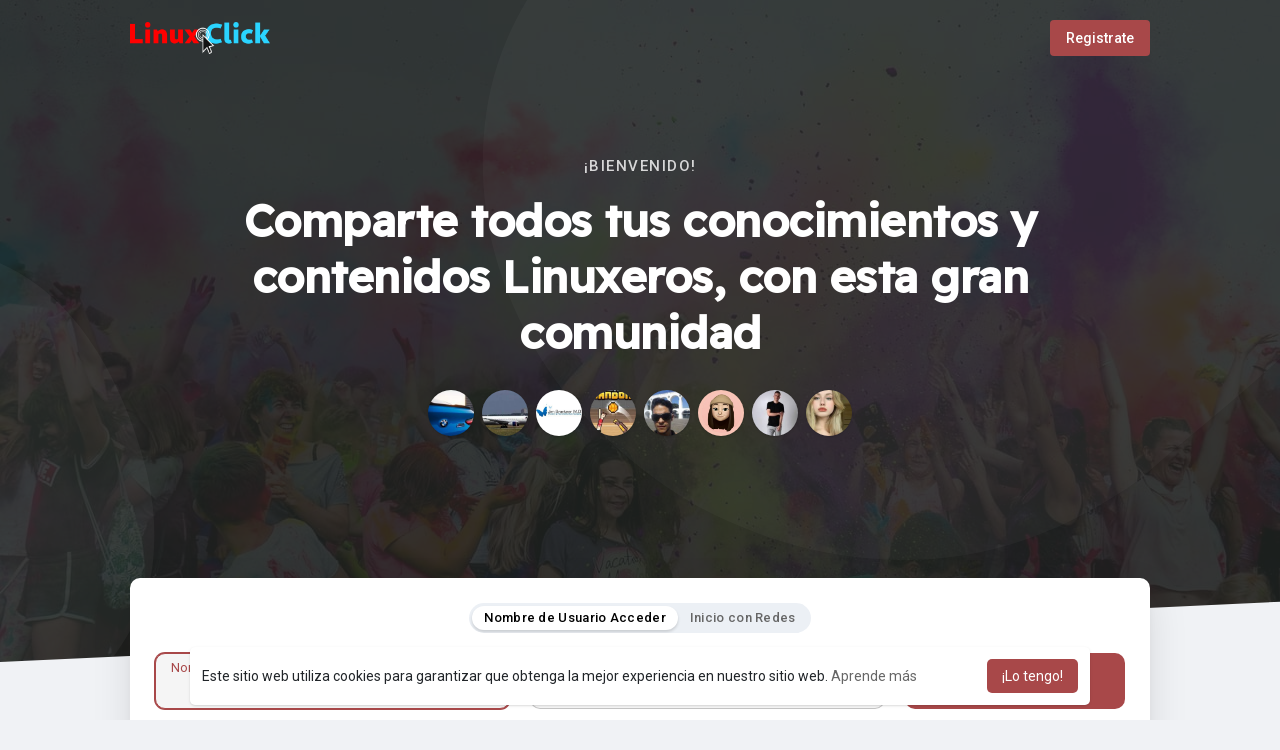

--- FILE ---
content_type: text/css
request_url: https://redlinuxclick.com/themes/wondertag/stylesheet/welcome-startup.css?version=2.7
body_size: 2201
content:
/*Header*/
.tag_stup_welcome {width: 100%;height: 100%;position: relative;z-index: 1;}
.tag_stup_welcome .tag_wel_upper {background: var(--header-background);position: relative;overflow: hidden;}
.tag_stup_welcome .tag_wel_upper:before {content: '';position: absolute;top: 0;bottom: 0;z-index: -1;background-size: cover;background-repeat: no-repeat;left: 0;right: 0;background-image: url(../img/welcome.jpg);background-position: center;opacity: 0.1;}
.tag_stup_welcome .tag_wel_upper:after {display: block;content: '';position: absolute;left: -8rem;right: -8rem;bottom: -4rem;height: 120px;background-color: var(--body-bg);transform: rotate(-2.7deg);z-index: 1;}
.tag_stup_welcome .navbar-default {padding: 20px 0;}
.tag_stup_hdr {padding: 80px 0 250px;}
.tag_wel_subtitle {font-size: 15px;letter-spacing: 1.5px;color: var(--header-color);opacity: 0.8;text-transform: uppercase;font-weight: 500;}
.tag_stup_hdr .tag_wel_title {font-size: 45px;margin: 15px auto 0;line-height: normal;color: var(--header-color);font-weight: 600;width: 100%;max-width: 830px;}
.tag_stup_hdr .tag_pro_users {margin: 20px -4px 0;}
.tag_stup_hdr .tag_pro_users > div a {width: 46px;height: 46px;}
.tag_stup_welcome .tag_auth_effect {color: var(--header-color);opacity: 0.03;}
.tag_stup_welcome .tag_auth_effect_bottom {position: absolute;color: var(--header-color);}

/*Login*/
.tag_stup_welcome .tag_wel_middle {margin: 0;}
.tag_stup_login {margin: -110px 0 0;}
.tag_stup_login .tag_auth_box {margin: auto;max-width: 100%;}
.tag_stup_switch {margin: 0 auto 20px;border: 0;background: #ecf0f5;border-radius: 2em;padding: 3px;white-space: nowrap;overflow-x: auto;flex-wrap: nowrap;}
.tag_stup_switch > li > a {font-weight: 500;font-size: 13px;border-radius: 2em;letter-spacing: 0.3px;display: block;padding: 3px 12px;}
.tag_stup_switch > li > a.active {background-color: #fff;color: #000;-webkit-box-shadow: 0 2px 3px rgba(0, 0, 0, 0.15);box-shadow: 0 2px 3px rgba(0, 0, 0, 0.15);}
.tag_stup_login_cont {margin: 0 -10px;}
.tag_stup_login_cont > .tag_field, .tag_stup_login_cont > .btn-main {margin: 0 10px;}
.tag_stup_login_cont > .tag_field {flex: 1;}
.tag_stup_login_cont > .tag_field > input {border-radius: 10px;border: 1px solid rgb(0 0 0 / 20%);padding: 21px 16px 6px;}
.tag_stup_login_cont > .tag_field > input:focus {border-color: var(--main);box-shadow: 0 0 0 1px var(--main);}
.tag_stup_login_cont > .tag_field > input + span::after, .tag_stup_login_cont > .tag_field > input + span::before {display: none;}
.tag_stup_login_cont > .btn-main {line-height: 56px;width: auto;min-width: 220px;border-radius: 10px;}
.tag_stup_login .social_btns {flex-wrap: wrap}
.tag_stup_login .social_btns .btn {margin: 5px;border-radius: 10px;color: #fff;padding: 6px 16px 6px 6px;font-weight: 500;letter-spacing: .21px;}
.tag_stup_login .social_btns .btn.fb {background-color: #1877f2;}
.tag_stup_login .social_btns .btn.tw {background-color: #1da1f2;}
.tag_stup_login .social_btns .btn.li {background-color: #0a66c2;}
.tag_stup_login .social_btns .btn.vk {background-color: #2787F5;}
.tag_stup_login .social_btns .btn.in {background-color: #d14668;}
.tag_stup_login .social_btns .btn.qq {background-color: #2196f3;}
.tag_stup_login .social_btns .btn.we {background-color: #03ce65;}
.tag_stup_login .social_btns .btn.dis {background-color: #6e85d2;}
.tag_stup_login .social_btns .btn.mail {background-color: #005ff9;}
.tag_stup_login .social_btns .btn.ok {background-color: #e27e35;}
.tag_stup_login .social_btns .btn.tiktok {background-color: #000000;}
.tag_stup_login .social_btns .btn svg {padding: 5px;border-radius: 5px;background-color: #fff;width: 34px;height: 34px;margin-right: 12px;}
.tag_stup_login .g-signin2 > div {margin: 5px;box-shadow: none;border-radius: 10px;height: 46px !important;}
.tag_stup_login .g-signin2 > div > .abcRioButtonContentWrapper {border: 0;}
.tag_stup_login .g-signin2 > div .abcRioButtonIcon {padding: 8px !important;margin: 6px;border-radius: 5px;}
.tag_stup_login .g-signin2 > div .abcRioButtonContents {line-height: 44px !important;font-size: 14px !important;margin-left: 0;}

/*Features*/
.tag_stup_feats {padding: 130px 0 100px;}
.tag_boost_help > ul {width: 100%;margin: 0;padding: 0;list-style-type: none;font-family: 'Readex Pro', sans-serif;}
.tag_boost_help > ul li {font-size: 15px;margin: 0 0 21px;padding: 0 0 0 30px;position: relative;font-weight: 300;}
.tag_boost_help > ul li b {text-transform: uppercase;letter-spacing: 0.5px;font-weight: 500;}
.tag_boost_help > ul li:before {content: '';background-image: url("data:image/svg+xml;charset=UTF-8,%3csvg xmlns='http://www.w3.org/2000/svg' viewBox='0 0 24 24' width='24' height='24'%3e%3cpath fill='%234AC463' d='M12 22C6.477 22 2 17.523 2 12S6.477 2 12 2s10 4.477 10 10-4.477 10-10 10zm0-2a8 8 0 1 0 0-16 8 8 0 0 0 0 16zm-.997-4L6.76 11.757l1.414-1.414 2.829 2.829 5.656-5.657 1.415 1.414L11.003 16z'/%3e%3c/svg%3e");width: 18px;height: 18px;top: 2px;left: 4px;position: absolute;background-position: center;background-size: contain;}
.tag_feats_cloud {flex-wrap: wrap;justify-content: center;}
.tag_feats_cloud > div {width: 100px;height: 100px;margin: 13px;overflow: hidden;opacity: 0.8;}
.tag_feats_cloud > div svg {width: 100%;height: 100%;}
.tag_feats_cloud .fbreak {flex-basis: 100%;width: 0px;height: 0px;overflow: hidden;}

/*Trending*/
.tag_stup_trend_widget {padding: 100px 0;text-align: center;background: #E7F3DE;-webkit-clip-path: polygon(0% 0%,100% 50px,100% 100%,0% calc(100% - 50px));clip-path: polygon(0% 0%,100% 50px,100% 100%,0% calc(100% - 50px));position: relative;overflow: hidden;}
.tag_stup_trend_widget > p {font-size: 15px;letter-spacing: 1.5px;opacity: 0.8;text-transform: uppercase;font-weight: 500;}
.tag_stup_trend_widget > h2, .tag_stup_explore_prnt > h2 {margin: 0 0 40px;font-size: 36px;position: relative;}
.tag_stup_trend_prnt {flex-direction: column;}
.tag_stup_trend {font-family: 'Readex Pro', sans-serif;font-size: 54px;letter-spacing: -0.5px;font-weight: 600;opacity: .32;transition: all .3s ease;color: #4d8b1f;line-height: normal;position: relative;}
.tag_stup_trend:after {content: '';opacity: 0;background-image: url("data:image/svg+xml;charset=UTF-8,%3csvg width='240' height='150' viewBox='0 0 240 150' fill='none' xmlns='http://www.w3.org/2000/svg'%3e%3cpath d='M46 101.215L19 21.7153' stroke='black' stroke-width='20'%3e%3c/path%3e%3cpath d='M111 98L139 20' stroke='black' stroke-width='20'%3e%3c/path%3e%3cpath d='M162 130L229 90' stroke='black' stroke-width='20'%3e%3c/path%3e%3c/svg%3e");background-position: center;background-repeat: no-repeat;background-size: contain;position: absolute;top: -15px;right: -20px;width: 30px;height: 30px;}
.tag_stup_trend:hover, .tag_stup_trend:hover::after {opacity: 1;}
.tag_stup_trend.already-visible {transform: translateY(0);animation: none;}
.tag_stup_trend.come-in {transform: translateY(600px);animation: come-in 0.9s ease forwards;}
@keyframes come-in {
to {transform: translateY(0);}
}
.tag_stup_trend_effect_circle {position: absolute;bottom: 125px;left: -15px;width: 150px;height: 150px;background: radial-gradient(#8bc34a, #4caf50);border-radius: 50%;opacity: 0.06;}
.tag_stup_trend_effect {position: absolute;top: 0;left: 0;pointer-events: none;width: 100%;height: 100%;overflow: hidden;}
.tag_stup_trend_effect > svg {position: absolute;top: 0;left: 50%;-webkit-transform: translateX(-50%);transform: translateX(-50%);width: 134%;max-width: 2100px;color: #a33596;opacity: 0.1;}

/*Explore*/
.tag_stup_explore_prnt {padding: 40px;position: relative;overflow: hidden;margin: 50px auto 0;max-width: 900px;}
.tag_stup_explore_prnt > h2 {margin: 0 0 26px;}
.tag_stup_explore_circle-1 {position: absolute;top: -315px;right: 0;width: 600px;height: 400px;background: radial-gradient(#b5e5ff, #0287f6);border-radius: 50%;opacity: 0.07;}
.tag_stup_explore_circle-2 {position: absolute;top: -55px;right: -90px;width: 250px;height: 250px;background: radial-gradient(#c0fffb, #00bcb0);border-radius: 50%;opacity: 0.1;}
.tag_stup_explore {justify-content: center;flex-wrap: wrap;}
.tag_stup_explore > a {margin: 14px 14px 0;display: block;font-weight: 500;font-size: 16px;font-family: 'Readex Pro', sans-serif;line-height: normal;}
.tag_stup_explore > a > div {position: relative;width: 74px;height: 74px;display: grid;place-items: center;margin: 0 auto 8px;transition: transform 200ms ease;}
.tag_stup_explore > a:hover > div {transform: scale(1.1);}
.tag_stup_explore > a > div svg:not(.squircle) {color: #fff;position: relative;z-index: 1;width: 30px;height: 30px;}
.tag_stup_explore > a > div svg.squircle {position: absolute;width: 100%;height: 100%;}



/*Responsive*/
@media (max-width: 1040px) {
.tag_stup_hdr .tag_pro_users > div {width: auto;}
}

@media (max-width: 830px) {
.tag_stup_login_cont {flex-direction: column;margin: 0;}
.tag_stup_login_cont > .tag_field, .tag_stup_login_cont > .btn-main {margin: 10px 0;width: 100%;}
.tag_stup_feats {padding: 80px 0;}
}

@media (max-width: 768px) {
.tag_stup_hdr .tag_wel_title {position: relative;padding: 0;}
.tag_feats_cloud {display: none;}
}

@media (max-width: 500px) {
.tag_stup_hdr {padding: 50px 0 200px;}
.tag_stup_hdr .tag_wel_title {font-size: 39px;}
.tag_stup_hdr .tag_pro_users > div {width: calc((100% / 9) - 8px);}
.tag_stup_explore_prnt {padding: 15px;}
}

--- FILE ---
content_type: text/plain; charset=UTF-8
request_url: https://redlinuxclick.com:2096/socket.io/?hash=d0e22df5b52f9fad10e4&EIO=3&transport=polling&t=Pm60Bd-
body_size: -39
content:
97:0{"sid":"IBHi0-ufqxT9mjuFQYhr","upgrades":["websocket"],"pingInterval":25000,"pingTimeout":20000}2:40